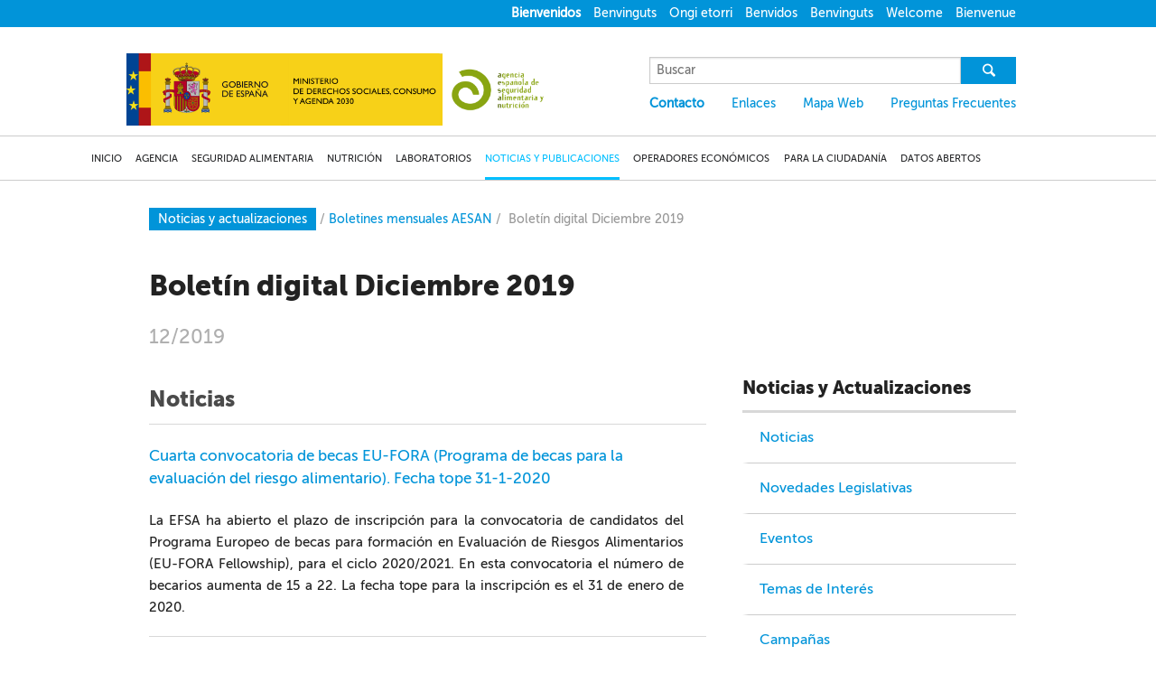

--- FILE ---
content_type: text/html
request_url: http://www.aesan.gob.es/AECOSAN/web/noticias_y_actualizaciones/boletines/2019/diciembre.htm
body_size: 18777
content:
<!DOCTYPE html><html xmlns:ex="http://exslt.org/dates-and-times" xmlns:datetime="http://exslt.org/dates-and-times">
    <head>
        <META http-equiv="Content-Type" content="text/html; charset=UTF-8">
        <meta charset="utf-8">
        <meta content="width=device-width" name="viewport">
        <meta content="IE=8, IE=9, IE=edge" http-equiv="X-UA-Compatible">
        <title>Aesan - Agencia Espa&ntilde;ola de Seguridad Alimentaria y Nutrici&oacute;n</title>
        <link href="/AECOSAN/docs/img/home_cabeceras/favicon.ico" rel="shortcut icon">
        <link href="/AECOSAN/resources/css/foundation.css" rel="stylesheet">
        <link href="/AECOSAN/resources/css/style.css" rel="stylesheet">
        <link href="/AECOSAN/resources/css/footer.css" rel="stylesheet">
        <link href="/AECOSAN/resources/css/entypo-codes.css" rel="stylesheet">
        <link href="/AECOSAN/resources/css/entypo-embedded.css" rel="stylesheet">
        <link href="/AECOSAN/resources/css/entypo-ie7-codes.css" rel="stylesheet">
        <link href="/AECOSAN/resources/css/entypo-ie7.css" rel="stylesheet">
        <link href="/AECOSAN/resources/css/entypo.css" rel="stylesheet">
        <link href="/AECOSAN/resources/css/pagination-codes.css" rel="stylesheet">
        <link href="/AECOSAN/resources/css/pagination-embedded.css" rel="stylesheet">
        <link href="/AECOSAN/resources/css/pagination-ie7-codes.css" rel="stylesheet">
        <link href="/AECOSAN/resources/css/pagination-ie7.css" rel="stylesheet">
        <link href="/AECOSAN/resources/css/pagination.css" rel="stylesheet">
        <link href="/AECOSAN/resources/css/animation.css" rel="stylesheet">
        <link href="/AECOSAN/resources/css/foundation-icons.css" rel="stylesheet">
        <link href="/AECOSAN/resources/css/colorbox.css" rel="stylesheet">
        <link href="/AECOSAN/resources/css/video-js.css" rel="stylesheet">
        <link href="/AECOSAN/resources/css/jquery.datatables.min.css" rel="stylesheet">
        <link href="/AECOSAN/resources/css/datatables.bootstrap.min.css" rel="stylesheet">
        <link href="/AECOSAN/resources/css/style-print.css" media="print" rel="stylesheet">
        <script src="http://code.jquery.com/jquery-1.11.2.min.js"></script><script type="text/javascript" src="/AECOSAN/resources/js/vendor/custom.modernizr.js"></script><script type="text/javascript" src="/AECOSAN/resources/js/vendor/jquery.colorbox.js"></script><script type="text/javascript" src="/AECOSAN/resources/js/vendor/video.js"></script><script type="text/javascript" src="/AECOSAN/resources/js/vendor/jquery.js"></script><script type="text/javascript" src="/AECOSAN/resources/js/vendor/jquery.simplePagination.js"></script><script type="text/javascript" src="/AECOSAN/resources/js/paginacion/jquery.bootpag.min.js"></script><script type="text/javascript" src="/AECOSAN/resources/js/vendor/jquery.datatables.min.js"></script><script>
			videojs.options.flash.swf = "/AECOSAN/js/vendor/video-js.swf"
		</script><script src="/AECOSAN/resources/js/DP.js" type="text/javascript"></script><script type="text/javascript">
			window.onload = DP.inicio;
		</script><script src="/AECOSAN/resources/js/foundation/foundation.js"></script><script src="/AECOSAN/resources/js/foundation/foundation.section.js"></script><script>
			$(document).foundation();
		</script><script>
			  $(document).ready(function() {
				$(".filtro-listado").change(function(){
					if ($(this).val()!='') {
						window.location.href=$(this).val();
					}
				});
			  });
		</script><script src="/AECOSAN/resources/js/consumo/menu.js" type="text/javascript"></script><script src="/AECOSAN/resources/js/consumo/clase_notificaciones.js" type="text/javascript"></script><script type="text/javascript">	
			var listadoNotis = new cNotificaciones("alertas");
		</script><script src="/AECOSAN/resources/js/consumo/datos_notificaciones.js" type="text/javascript"></script>
    </head>
				<!--[if IE 8]><body class="no-js lt-ie9" lang="en"><![endif]-->
				<!--[if gt IE 8]><body><![endif]-->
				
				<header>
				<div id="cabeceraPrincipal"></div>
    <script>
					$( "#cabeceraPrincipal" ).load( "/AECOSAN/web/cabeceras/aecosan_cabecera_principal.htm", function(){} );	
				</script>
    <div id="CabeceraMenuNavegacion"></div>
    <script>
					$( "#CabeceraMenuNavegacion" ).load( "/AECOSAN/web/cabeceras/menu_navegacion/noticias_y_actualizaciones/aecosan_cab_navegacion_noticias_y_actualizaciones.htm", function(){} );	
				</script>	
				</header>
				<section class="mainWrapper">
        <div class="row">
            <div class="breadcrums">
                <a href="/AECOSAN/web/subhomes/noticias_y_actualizaciones/aecosan_noticias_y_actualizaciones.htm"><span class="base">Noticias y actualizaciones</span></a><span class="breadcrumSeparator">/</span><a href="/AECOSAN/web/noticias_y_actualizaciones/boletines/listados/aecosan_listado_boletines_digitales.htm"><span>Boletines mensuales AESAN</span></a><span class="breadcrumSeparator">/</span><span class="breadcrumSeparator more">Bolet&iacute;n digital Diciembre 2019</span>
            </div>
            <section class="large-12 init">
                <h1>Bolet&iacute;n digital Diciembre 2019</h1>
            </section>
            <section class="large-8 columns mainContent common newsletter">
                <p class="intro">12/2019</p>
                <h1 class="hidden"></h1>
                <h2 class="hidden"></h2>
                <h3>Noticias</h3>
                <div class="rows news_item">
                    <div class="large-12 columns npl">
                        <h1 class="hidden"></h1>
                        <h2 class="hidden"></h2>
                        <h3 class="hidden"></h3>
                        <h4>
                            <a href="/AECOSAN/web/noticias_y_actualizaciones/noticias/2019/Cuarta_Convocatoria_Eu-Fora.htm">Cuarta convocatoria de becas EU-FORA (Programa de becas para la evaluaci&oacute;n del riesgo alimentario). Fecha tope 31-1-2020</a>
                        </h4>
                        <p style="text-align: justify;">La EFSA ha abierto el plazo de inscripci&oacute;n para la convocatoria de candidatos del Programa Europeo de becas para formaci&oacute;n en Evaluaci&oacute;n de Riesgos Alimentarios (EU-FORA Fellowship), para el ciclo 2020/2021. En esta convocatoria el n&uacute;mero de becarios aumenta de 15 a 22. La fecha tope para la inscripci&oacute;n es el 31 de enero de 2020.</p>
                    </div>
                </div>
                <div class="rows news_item">
                    <div class="large-12 columns npl">
                        <h1 class="hidden"></h1>
                        <h2 class="hidden"></h2>
                        <h3 class="hidden"></h3>
                        <h4>
                            <a href="/AECOSAN/web/noticias_y_actualizaciones/noticias/2019/Encuentro_Fitosanidad.htm">Participaci&oacute;n de AESAN en el Encuentro internacional sobre la Fitosanidad en el cultivo del tomate.</a>
                        </h4>
                        <p style="text-align: justify;">La Agencia Espa&ntilde;ola de Seguridad Alimentaria y Nutrici&oacute;n ha participado en el encuentro Internacional &ldquo;La fitosanidad en el cultivo del tomate: de los riesgos actuales a las nuevas amenazas&rdquo;, organizado por Phytoma-Espa&ntilde;a, en colaboraci&oacute;n con la Consejer&iacute;a de Agua, Agricultura, Ganader&iacute;a y Pesca de la Regi&oacute;n de Murcia, el Instituto Murciano de Investigaci&oacute;n y Desarrollo Agrario y Alimentario (IMIDA) y el Ayuntamiento de &Aacute;guilas, que tuvo lugar los pasados 11 y 12 de diciembre en &Aacute;guilas (Murcia).</p>
                    </div>
                </div>
                <div class="rows news_item">
                    <div class="large-12 columns npl">
                        <h1 class="hidden"></h1>
                        <h2 class="hidden"></h2>
                        <h3 class="hidden"></h3>
                        <h4>
                            <a href="/AECOSAN/web/noticias_y_actualizaciones/noticias/2019/nuevas_normas.htm">Las nuevas normas sobre el control oficial son aplicables a partir del 14 de diciembre</a>
                        </h4>
                        <p style="text-align: justify;">A partir del 14 de diciembre, del presente a&ntilde;o, son de aplicaci&oacute;n los siguientes Reglamentos relativos a los controles oficiales</p>
                    </div>
                </div>
                <div class="rows news_item">
                    <div class="large-12 columns npl">
                        <h1 class="hidden"></h1>
                        <h2 class="hidden"></h2>
                        <h3 class="hidden"></h3>
                        <h4>
                            <a href="/AECOSAN/web/noticias_y_actualizaciones/noticias/2019/aplicacion_reglamento_1099_2009.htm">Aplicaci&oacute;n completa del Reglamento (CE) n&ordm; 1099/2009 relativo a la protecci&oacute;n de los animales en el momento de la matanza</a>
                        </h4>
                        <p style="text-align: justify;">El Reglamento (CE) n&ordm; 1099/2009 establece determinadas condiciones que deben cumplir el dise&ntilde;o, la construcci&oacute;n y los equipamientos de los mataderos. No obstante, en las disposiciones transitorias de esta normativa,</p>
                    </div>
                </div>
                <div class="rows news_item">
                    <div class="large-4 small-5 columns npl">
                        <img src="/AECOSAN/docs/img/noticias/2019/COP25/1._20191205_160958.jpg" class="img_responsive" alt="Actos de AESAN el cinco de diciembre en COP25"></div>
                    <div class="large-8 small-7 columns npl">
                        <h1 class="hidden"></h1>
                        <h2 class="hidden"></h2>
                        <h3 class="hidden"></h3>
                        <h4>
                            <a href="/AECOSAN/web/noticias_y_actualizaciones/noticias/2019/actos_AESAN_COP25.htm">Actos de AESAN el cinco de diciembre en COP25</a>
                        </h4>
                        <p style="text-align: justify;">El 5 de diciembre tuvo lugar en el espacio Mare Nostrum (Zona verde de IFEMA), los dos actos programados por AESAN para la COP25: &ldquo;Dieta saludable y sostenible&rdquo; y &ldquo;Proyecto Eurocigua y Cambio Clim&aacute;tico&rdquo;.</p>
                    </div>
                </div>
                <div class="rows news_item">
                    <div class="large-4 small-5 columns npl">
                        <img src="/AECOSAN/docs/img/noticias/2019/1..JPG" class="img_responsive" alt="Jornada sobre &ldquo;La Seguridad Alimentaria en Espa&ntilde;a&rdquo;"></div>
                    <div class="large-8 small-7 columns npl">
                        <h1 class="hidden"></h1>
                        <h2 class="hidden"></h2>
                        <h3 class="hidden"></h3>
                        <h4>
                            <a href="/AECOSAN/web/noticias_y_actualizaciones/noticias/2019/act_Jornada_seguridad_alimentaria.htm">Jornada sobre &ldquo;La Seguridad Alimentaria en Espa&ntilde;a&rdquo;</a>
                        </h4>
                        <p style="text-align: justify;">El Ministerio de Sanidad, Consumo y Bienestar Social, a trav&eacute;s de la Agencia Espa&ntilde;ola de Seguridad Alimentaria y Nutrici&oacute;n ha celebrado, con fecha 2 de diciembre de 2019, en colaboraci&oacute;n con el Foro Interalimentario, una jornada titulada &ldquo;La Seguridad alimentaria en Espa&ntilde;a&rdquo; , en la que han participado m&aacute;s de 275  profesionales de las administraciones publicas central, auton&oacute;mica y local, empresas alimentarias y sector de la restauraci&oacute;n mundo cient&iacute;fico, universitario y asociaciones de consumidores.</p>
                    </div>
                </div>
                <div class="rows news_item last_item">
                    <div class="large-4 small-5 columns npl">
                        <img src="/AECOSAN/docs/img/noticias/2019/cop25.jpg" class="img_responsive" alt="Actividades de AESAN en COP25"></div>
                    <div class="large-8 small-7 columns npl">
                        <h1 class="hidden"></h1>
                        <h2 class="hidden"></h2>
                        <h3 class="hidden"></h3>
                        <h4>
                            <a href="/AECOSAN/web/noticias_y_actualizaciones/noticias/2019/COP25.htm">Actividades de AESAN en COP25</a>
                        </h4>
                        <p style="text-align: justify;">Es evidente que la producci&oacute;n de alimentos en toda la cadena, lo que se llaman actualmente los sistemas alimentarios, contribuyen al cambio clim&aacute;tico y tambi&eacute;n se ven afectados por &eacute;l y, m&aacute;s concretamente, los aspectos relacionados con la seguridad alimentaria.Es evidente que la producci&oacute;n de alimentos en toda la cadena, lo que se llaman actualmente los sistemas alimentarios, contribuyen al cambio clim&aacute;tico y tambi&eacute;n se ven afectados por &eacute;l y, m&aacute;s concretamente, los aspectos relacionados con la seguridad alimentaria.</p>
                    </div>
                </div>
                <hr>
                <h1 class="hidden"></h1>
                <h2 class="hidden"></h2>
                <h3>Novedades Legislativas</h3>
                <div class="rows news_item">
                    <div class="large-12 columns npl">
                        <p style="text-align: justify;">
                            <a href="https://eur-lex.europa.eu/legal-content/ES/TXT/?uri=uriserv:OJ.L_.2019.317.01.0096.01.SPA&toc=OJ:L:2019:317:TOC">Reglamento de Ejecuci&oacute;n (UE) 2019/2093 de la Comisi&oacute;n de 29 de noviembre de 2019</a>&nbsp;por el que se modifica el Reglamento (CE) n.o 333/2007 en lo referente al an&aacute;lisis de los &eacute;steres de &aacute;cidos grasos del 3-monocloropropano-1,2-diol (3-MCPD), los &eacute;steres glicid&iacute;licos de &aacute;cidos grasos, el perclorato y la acrilamida</p>
                    </div>
                </div>
                <div class="rows news_item">
                    <div class="large-12 columns npl">
                        <p style="text-align: justify;">
                            <a href="https://eur-lex.europa.eu/legal-content/ES/TXT/?uri=uriserv:OJ.L_.2019.308.01.0040.01.SPA&toc=OJ:L:2019:308:TOC">Reglamento de ejecuci&oacute;n (UE) 2019/1976 de la Comisi&oacute;n de 25 de noviembre de 2019</a>&nbsp;por el que se autoriza la comercializaci&oacute;n de la fenilcapsaicina como nuevo alimento con arreglo al Reglamento (UE) 2015/2283 del Parlamento Europeo y del Consejo y se modifica el Reglamento de Ejecuci&oacute;n (UE) 2017/2470 de la Comisi&oacute;n</p>
                    </div>
                </div>
                <div class="rows news_item last_item">
                    <div class="large-12 columns npl">
                        <p style="text-align: justify;">
                            <a href="https://eur-lex.europa.eu/legal-content/ES/TXT/?uri=uriserv:OJ.L_.2019.308.01.0062.01.SPA&toc=OJ:L:2019:308:TOC">Reglamento de Ejecuci&oacute;n (UE) 2019/1979 de la Comisi&oacute;n de 26 de noviembre de 2019</a>&nbsp;por el que se autoriza la comercializaci&oacute;n de la mezcla 2&prime;-fucosil-lactosa/difucosil-lactosa como nuevo alimento con arreglo al Reglamento (UE) 2015/2283 del Parlamento Europeo y del Consejo y se modifica el Reglamento de Ejecuci&oacute;n (UE) 2017/2470 de la Comisi&oacute;n</p>
                    </div>
                </div>
                <hr>
                <section class="large-6 columns npl">
                    <h1 class="hidden"></h1>
                    <h2 class="hidden"></h2>
                    <h3>Destacado</h3>
                    <div class="rows news_item last_item">
                        <div class="large-12 small-5 columns npl">
                            <img src="/AECOSAN/docs/img/noticias/2019/cop25.jpg" class="img_responsive" alt="Actividades de AESAN en COP25"></div>
                        <div class="large-12 small-7 columns npl npt">
                            <h1 class="hidden"></h1>
                            <h2 class="hidden"></h2>
                            <h3 class="hidden"></h3>
                            <h4>
                                <a href="/AECOSAN/web/noticias_y_actualizaciones/noticias/2019/COP25.htm">Actividades de AESAN en COP25</a>
                            </h4>
                        </div>
                    </div>
                </section>
                <hr>
                <h1 class="hidden"></h1>
                <h2 class="hidden"></h2>
                <h3>EFSA</h3>
                <div class="rows news_item last_item">
                    <div class="large-12 columns npl">
                        <h1 class="hidden"></h1>
                        <h2 class="hidden"></h2>
                        <h3 class="hidden"></h3>
                        <h4>
                            <a href="/AECOSAN/docs/documentos/seguridad_alimentaria/boletines_punto_focal/BOLETIN_133.pdf">Bolet&iacute;n del Punto Focal de EFSA. N&ordm; 133</a>
                        </h4>
                        <p style="text-align: justify;"></p>
                    </div>
                </div>
            </section>
            <div id="menuLateral"></div>
            <script>
							$( "#menuLateral" ).load( "/AECOSAN/web/menu_lateral/boletines_digitales/aecosan_menu_lateral_boletines.htm", function(){} );	
						</script>
        </div>
    </section>
    <div id="PiePagina" data-role="footer"></div>
    <script>
					$( "#PiePagina" ).load( "/AECOSAN/web/pie_de_pagina/aecosan_pie_de_pagina.htm", function(){} );	
				</script><script type="text/javascript">
					$(document).ready(function(){
						var menu_state = false;
						$('#menuControl, #menuControlMobile').click(function(e){
							e.preventDefault();
							$('.mobileMenu').slideToggle(function(){
								if(menu_state==false){
									$('.menuIcon').hide();
									$('.close').show();
									$('.mobileSecondaryMenu').show();
									menu_state = true;
								}else{
									$('.menuIcon').show();
									$('.close').hide();
									$('.mobileSecondaryMenu').hide();
									menu_state = false;
								}
							});
						});
						$(window).resize(function(){
							if($(window).width()>=1000){
								$('.mobileMenu').hide();
								$('.close').hide();
								$('.menuIcon').show();
							}
						});
					});
				</script><script type="text/javascript" src="//s7.addthis.com/js/300/addthis_widget.js#pubid=ra-560d6440948a162c" async="async"></script>		
			</body>
			</html>


--- FILE ---
content_type: text/html
request_url: http://www.aesan.gob.es/AECOSAN/web/cabeceras/aecosan_cabecera_principal.htm
body_size: 5627
content:
<?xml version="1.0" encoding="UTF-8"?><div xmlns:java="http://xml.apache.org/xslt/java" class="languagesMenu"><div class="mobileMenuOption"><a id="menuControlMobile" href="#">MENU<span class="menuIcon fi-list"/><span class="fi-x medium close"/></a></div><div class="row "><ul class="languagesList"><li class="firstLi active"><a href="/AECOSAN/web/home/aecosan_inicio.htm">Bienvenidos</a></li><li><a lang="ca" href="/ca/AECOSAN/web/home/aecosan_inicio.htm">Benvinguts</a></li><li><a lang="eu" href="/eu/AECOSAN/web/home/aecosan_inicio.htm">Ongi etorri</a></li><li><a lang="gl" href="/gl/AECOSAN/web/home/aecosan_inicio.htm">Benvidos</a></li><li><a lang="va" href="/va/AECOSAN/web/home/aecosan_inicio.htm">Benvinguts</a></li><li><a lang="en" href="/en/AECOSAN/web/home/aecosan_inicio.htm">Welcome</a></li><li><a lang="fr" href="/fr/AECOSAN/web/home/aecosan_inicio.htm">Bienvenue</a></li></ul></div></div><div xmlns:java="http://xml.apache.org/xslt/java" class="top-header"><div class="row"><div style="padding:0px" class="logo large-6 columns"><a title="Gobierno de España" target="_blank" href="https://www.lamoncloa.gob.es"><img style="width:175px;" src="/AECOSAN/docs/img/head_logo-gobierno.png" alt="Gobierno de España"/></a><a title="Ministerio Consumo" target="_blank" href="http://www.mscbs.gob.es/"><img style="margin: 0px;width: 175px;" src="/AECOSAN/docs/img/GOB_MDSCA_AESAN.png" alt="Ministerio de Derechos Sociales, Consumo y Agenda 2030"/></a><a title="Agencia Española de Seguridad Alimentaria y Nutrición" href="#"><img style="margin: 0px; width:122px" src="/AECOSAN/docs/img/aesanLogo.jpg" alt="Agencia Española de Seguridad Alimentaria y Nutrición"/></a></div><div class="menuOption"><a id="menuControl" href="#">MENU<span class="menuIcon fi-list"/><span class="fi-x medium close"/></a></div><div class="mobileMenu"><div class="logo menu"><img src="/AECOSAN/docs/img/msssi-aecosan-logo.jpg" alt="aecosan logo"/><ul><li class="selected blue"><a href="/AECOSAN/web/home/aecosan_inicio.htm">INICIO</a></li><li class="blue"><a href="/AECOSAN/web/subhomes/agencia/aecosan_agencia.htm">AGENCIA</a></li><li class="red"><a href="/AECOSAN/web/subhomes/consumo/aecosan_consumo.htm">CONSUMO</a></li><li class="yellow"><a href="/AECOSAN/web/subhomes/seguridad_alimentaria/aecosan_seguridad_alimentaria.htm">SEGURIDAD ALIMENTARIA</a></li><li class="green"><a href="/AECOSAN/web/subhomes/nutricion/aecosan_nutricion.htm">NUTRICIÓN</a></li><li class="blue"><a href="/AECOSAN/web/subhomes/laboratorios/aecosan_laboratorios.htm">LABORATORIO</a></li><li class="blue"><a href="/AECOSAN/web/subhomes/noticias_y_actualizaciones/aecosan_noticias_y_actualizaciones.htm">NOTICIAS Y ACTUALIZACIONES</a></li><li class="blue"><a href="/AECOSAN/web/subhomes/para_el_consumidor/aecosan_para_consumidor.htm">PARA EL CONSUMIDOR</a></li></ul></div><div class="mobileSecondaryMenu"><div class="search"><form name="formulario_busqueda" method="post" action="/BU_AESAN/resultado_busqueda.jsp"><div style="display: block;"><label for="searchText"><span style="display: none">Buscar</span></label><input type="text" placeholder="Buscar" name="cadena" id="searchText"/><button value="Buscar" type="submit" class="tablet"><span class="icon-search"/></button></div></form></div><div class="quickMenu"><ul><li class="firstLi active"><a href="/AECOSAN/web/contacto_temp.htm">Contacto</a></li><li><a href="/AECOSAN/web/enlaces/aecosan_enlaces.htm">Enlaces</a></li><li><a href="/AECOSAN/web/mapa_web/aecosan_mapa_web_auto.htm">Mapa Web</a></li><li><a href="/AECOSAN/web/faq_temp.htm">Preguntas Frecuentes</a></li></ul></div><div class="quickLanguages"><ul><li class="firstLi active"><a href="/AECOSAN/web/home/aecosan_inicio.htm">Bienvenidos</a></li><li><a lang="ca" href="/ca/AECOSAN/web/home/aecosan_inicio.htm">Benvinguts</a></li><li><a lang="eu" href="/eu/AECOSAN/web/home/aecosan_inicio.htm">Ongi etorri</a></li><li><a lang="gl" href="/gl/AECOSAN/web/home/aecosan_inicio.htm">Benvidos</a></li><li><a lang="va" href="/va/AECOSAN/web/home/aecosan_inicio.htm">Benvinguts</a></li><li><a lang="en" href="/en/AECOSAN/web/home/aecosan_inicio.htm">Welcome</a></li><li><a lang="fr" href="/fr/AECOSAN/web/home/aecosan_inicio.htm">Bienvenue</a></li></ul></div></div></div><div class="topRight"><div class="search"><form name="formulario_busqueda" method="get" action="/AECOSAN/web/home/search.htm"><div style="display: block;"><label for="searchText2"><span style="display: none">Buscar</span></label><input type="text" placeholder="Buscar" name="cadena" id="searchText2"/><button value="Buscar" type="submit"><span class="icon-search"/></button></div></form></div><div class="quickMenu"><ul><li class="firstLi active"><a href="/AECOSAN/web/contacto_temp.htm">Contacto</a></li><li><a href="/AECOSAN/web/enlaces/aecosan_enlaces.htm">Enlaces</a></li><li><a href="/AECOSAN/web/mapa_web/aecosan_mapa_web_auto.htm">Mapa Web</a></li><li><a href="/AECOSAN/web/faq_temp.htm">Preguntas Frecuentes</a></li></ul></div><div class="quickLanguages"><ul><li class="firstLi active"><a href="/AECOSAN/web/home/aecosan_inicio.htm">Bienvenidos</a></li><li><a lang="ca" href="/ca/AECOSAN/web/home/aecosan_inicio.htm">Benvinguts</a></li><li><a lang="eu" href="/eu/AECOSAN/web/home/aecosan_inicio.htm">Ongi etorri</a></li><li><a lang="gl" href="/gl/AECOSAN/web/home/aecosan_inicio.htm">Benvidos</a></li><li><a lang="va" href="/va/AECOSAN/web/home/aecosan_inicio.htm">Benvinguts</a></li><li><a lang="en" href="/en/AECOSAN/web/home/aecosan_inicio.htm">Welcome</a></li><li><a lang="fr" href="/fr/AECOSAN/web/home/aecosan_inicio.htm">Bienvenue</a></li></ul></div></div></div></div>

--- FILE ---
content_type: text/html
request_url: http://www.aesan.gob.es/AECOSAN/web/cabeceras/menu_navegacion/noticias_y_actualizaciones/aecosan_cab_navegacion_noticias_y_actualizaciones.htm
body_size: 7996
content:
<?xml version="1.0" encoding="UTF-8"?><div xmlns:java="http://xml.apache.org/xslt/java" class="mainMenu"><div class="row"><ul><li class="firstLi blue"><a href="/AECOSAN/web/home/aecosan_inicio.htm">INICIO</a></li><li class="blue dropdown"><a href="/AECOSAN/web/subhomes/agencia/aecosan_agencia.htm" class="dropbtn">AGENCIA</a><ul class="dropdown-content"><li><a href="/AECOSAN/web/agencia/seccion/sobre_aesan.htm">Sobre AESAN</a></li><li><a href="/AECOSAN/web/agencia/seccion/cooperacion_institucional.htm">Cooperación Institucional</a></li><li><a href="/AECOSAN/web/agencia/seccion/perfil_contratante.htm">Perfil de contratante de AESAN</a></li><li><a href="/AECOSAN/web/agencia/seccion/tasas_y_precios_publicos.htm">Tasas y precios públicos</a></li><li><a href="/AECOSAN/web/agencia/seccion/trabaja_AESAN.htm">Trabaja en AESAN</a></li><li><a href="/AECOSAN/web/agencia/seccion/sede_electronica.htm">Sede Electrónica</a></li><li><a href="/AECOSAN/web/agencia/seccion/cuentas_anuales.htm">Estructura económica y actividades del organismo</a></li></ul></li><li class="yellow dropdown"><a href="/AECOSAN/web/subhomes/seguridad_alimentaria/aecosan_seguridad_alimentaria.htm" class="dropbtn">SEGURIDAD ALIMENTARIA</a><ul class="dropdown-content"><li><a href="/AECOSAN/web/seguridad_alimentaria/seccion/alertas_alimentarias.htm">Red de Alerta Alimentaria</a></li><li><a href="/AECOSAN/web/seguridad_alimentaria/seccion/pncoca.htm">Plan Nacional de Control Oficial de la Cadena Alimentaria (PNCOCA)</a></li><li><a href="/AECOSAN/web/seguridad_alimentaria/seccion/informe_anual_pncoca.htm">Informe anual del Plan Nacional de Control Oficial de la Cadena Alimentaria en España</a></li><li><a href="/AECOSAN/web/seguridad_alimentaria/seccion/control_oficial.htm">Planes Nacionales específicos de Control Oficial</a></li><li><a href="/AECOSAN/web/seguridad_alimentaria/seccion/gestion_riesgos.htm">Gestión de Riesgos</a></li><li><a href="/AECOSAN/web/seguridad_alimentaria/seccion/evaluacion_de_riesgos.htm">Evaluación de Riesgos</a></li><li><a href="/AECOSAN/web/seguridad_alimentaria/seccion/registro.htm">Registro Sanitario de Empresas y Alimentos</a></li><li><a href="/AECOSAN/web/seguridad_alimentaria/seccion/bases_datos_AESAN.htm">Datos abiertos</a></li><li><a href="/AECOSAN/web/seguridad_alimentaria/seccion/efsa.htm">Autoridad Europea de Seguridad Alimentaria (EFSA)</a></li><li><a href="/AECOSAN/web/seguridad_alimentaria/seccion/legislacion_seg_alimentaria.htm">Legislación</a></li><li><a href="/AECOSAN/web/seguridad_alimentaria/campanyas/listado/aecosan_listado_campanyas_seguridad_alimentaria.htm">Campañas</a></li></ul></li><li class="green dropdown"><a href="/AECOSAN/web/subhomes/nutricion/aecosan_nutricion.htm" class="dropbtn">NUTRICIÓN</a><ul class="dropdown-content"><li><a href="/AECOSAN/web/nutricion/seccion/estrategia_naos.htm">Estrategia NAOS</a></li><li><a href="/AECOSAN/web/nutricion/seccion/entorno_escolar.htm">Iniciativas sobre nutrición y hábitos de vida saludables en el entorno escolar</a></li><li><a href="/AECOSAN/web/nutricion/seccion/educaNAOS.htm">Educa NAOS</a></li><li><a href="/AECOSAN/web/nutricion/seccion/plan_colaboracion.htm">Plan de colaboración para la mejora de la composición de los alimentos y bebidas</a></li><li><a href="/AECOSAN/web/nutricion/seccion/marketing_y_publicidad_dirigida_a_menores.htm">Publicidad de Alimentos y bebidas dirigidas a menores – PAOS</a></li><li><a href="/AECOSAN/web/nutricion/campanyas/listado/aecosan_listado_campanyas_nutricion.htm">Campañas</a></li><li><a href="/AECOSAN/web/nutricion/seccion/convencio_NAOS.htm">Convención NAOS</a></li><li><a href="/AECOSAN/web/nutricion/seccion/Premios_NAOS.htm">Premios Estrategia NAOS</a></li><li><a href="/AECOSAN/web/nutricion/seccion/observatorio.htm">Observatorio de la Nutrición y de Estudio de la Obesidad</a></li></ul></li><li class="blue dropdown"><a href="/AECOSAN/web/subhomes/laboratorios/aecosan_laboratorios.htm" class="dropbtn">LABORATORIOS</a><ul class="dropdown-content"><li><a href="/AECOSAN/web/laboratorios/subseccion/RELSA.htm">Red de Laboratorios de Seguridad Alimentaria - RELSA</a></li><li><a href="/AECOSAN/web/laboratorios/seccion/CNA.htm">Centro Nacional de Alimentación (CNA)</a></li><li><a href="https://www.aesan.gob.es/en/CRLMB/web/home.html">Laboratorio Europeo de Referencia de Biotoxinas Marinas (EURLMB)</a></li><li><a href="/AECOSAN/web/laboratorios/seccion/documentos_apoyo.htm">Documentos de apoyo a la acreditación</a></li></ul></li><li class="blue active dropdown"><a href="/AECOSAN/web/subhomes/noticias_y_actualizaciones/aecosan_noticias_y_actualizaciones.htm" class="dropbtn">NOTICIAS Y PUBLICACIONES</a><ul class="dropdown-content"><li><a href="/AECOSAN/web/noticias_y_actualizaciones/noticias/listados/aecosan_listado_noticias_2025.htm">Noticias</a></li><li><a href="/AECOSAN/web/noticias_y_actualizaciones/novedades_legislativas/listados/aecosan_listado_novedades_legislativas.htm">Novedades Legislativas</a></li><li><a href="/AECOSAN/web/noticias_y_actualizaciones/eventos/listados/aecosan_listado_eventos.htm">Eventos</a></li><li><a href="/AECOSAN/web/noticias_y_actualizaciones/temas_de_interes/listados/aecosan_listado_temas_de_interes.htm">Temas de Interés</a></li><li><a href="/AECOSAN/web/noticias_y_actualizaciones/campanyas/aecosan_menu_campanyas.htm">Campañas</a></li><li><a href="/AECOSAN/web/publicaciones/menu/aecosan_menu_publicaciones.htm">Publicaciones</a></li><li><a href="/AECOSAN/web/noticias_y_actualizaciones/galeria_de_medios/aecosan_galeria_de_medios_2017.htm">Galería de medios</a></li><li><a href="/AECOSAN/web/noticias_y_actualizaciones/boletines/listados/aecosan_listado_boletines_digitales.htm">Boletines mensuales AESAN</a></li><li><a href="/AECOSAN/web/noticias_y_actualizaciones/rss/aecosan_rss.htm">Redes Sociales</a></li><li><a href="/AECOSAN/web/noticias_y_actualizaciones/aesanoticias/aesanoticias.htm">AesanNoticias</a></li></ul></li><li class="blue dropdown"><a href="/AECOSAN/web/subhomes/operadores_economicos/aecosan_operadores_economicos.htm" class="dropbtn">OPERADORES ECONÓMICOS</a><ul class="dropdown-content"><li><a href="/AECOSAN/web/operadores_economicos/seccion/Responsabilidades_operadores_economicos.htm">Conoce tus responsabilidades</a></li><li><a href="/AECOSAN/web/operadores_economicos/seccion/Evaluacion_de_riesgos.htm">Conoce las tareas de evaluación de riesgos: EFSA y AESAN</a></li><li><a href="/AECOSAN/web/operadores_economicos/seccion/Asistencia_tecnica.htm">Registro Sanitario de Empresas y Alimentos</a></li><li><a href="/AECOSAN/web/operadores_economicos/seccion/Gestion_riesgos_biologicos.htm">Conoce más sobre la gestión de riesgos</a></li><li><a href="/AECOSAN/web/operadores_economicos/seccion/comercializacion_alimentos.htm">Comercialización de alimentos por internet</a></li><li><a href="/AECOSAN/web/operadores_economicos/seccion/auditorias.htm">Auditorías de la Comisión Europea</a></li><li><a href="/AECOSAN/web/operadores_economicos/seccion/red_alerta_alimentaria.htm">Red de Alerta Alimentaria</a></li><li><a href="/AECOSAN/web/operadores_economicos/seccion/legislacion.htm">Legislación de especial interés para operadores</a></li><li><a href="/AECOSAN/web/operadores_economicos/seccion/covid_19.htm">COVID-19 y Seguridad Alimentaria</a></li><li><a href="/AECOSAN/web/operadores_economicos/seccion/Nutri_Score.htm">Información sobre el modelo Nutri-Score</a></li></ul></li><li class="blue dropdown"><a href="/AECOSAN/web/subhomes/para_el_consumidor/aecosan_para_el_consumidor.htm">PARA LA CIUDADANÍA</a><ul class="dropdown-content"><li><a href="/AECOSAN/web/para_el_consumidor/seccion/recomendaciones.htm">Recomendaciones alimentarias</a></li><li><a href="/AECOSAN/web/para_el_consumidor/seccion/para_sabe_mas.htm">Para saber más sobre seguridad alimentaria</a></li><li><a href="/AECOSAN/web/para_el_consumidor/seccion/informacion_Nutri_Score.htm">Información sobre el modelo Nutri-Score</a></li></ul></li></ul></div></div>

--- FILE ---
content_type: text/html
request_url: http://www.aesan.gob.es/AECOSAN/web/menu_lateral/boletines_digitales/aecosan_menu_lateral_boletines.htm
body_size: 1868
content:
<section xmlns:ex="http://exslt.org/dates-and-times" xmlns:datetime="http://exslt.org/dates-and-times" class="large-4 columns sidebar">
    <h1 class="hidden">&amp;nbsp;</h1>
    <h2 class="hidden">&amp;nbsp;</h2>
    <h3 class="lateral">Noticias y Actualizaciones</h3>
    <ul>
        <li class="neutro noborder">
            <a href="/AECOSAN/web/noticias_y_actualizaciones/noticias/listados/aecosan_listado_noticias_2023.htm">Noticias</a>
        </li>
        <li class="neutro">
            <a href="/AECOSAN/web/noticias_y_actualizaciones/novedades_legislativas/listados/aecosan_listado_novedades_legislativas.htm">Novedades Legislativas</a>
        </li>
        <li class="neutro">
            <a href="/AECOSAN/web/noticias_y_actualizaciones/eventos/listados/aecosan_listado_eventos.htm">Eventos</a>
        </li>
        <li class="neutro">
            <a href="/AECOSAN/web/noticias_y_actualizaciones/temas_de_interes/listados/aecosan_listado_temas_de_interes.htm">Temas de Inter&eacute;s</a>
        </li>
        <li class="neutro">
            <a href="/AECOSAN/web/noticias_y_actualizaciones/campanyas/aecosan_menu_campanyas.htm">Campa&ntilde;as</a>
        </li>
        <li class="neutro">
            <a href="/AECOSAN/web/publicaciones/menu/aecosan_menu_publicaciones.htm">Publicaciones</a>
        </li>
        <li class="neutro">
            <a href="/AECOSAN/web/noticias_y_actualizaciones/galeria_de_medios/aecosan_galeria_de_medios_2017.htm">Galer&iacute;a de medios</a>
        </li>
        <li class="neutro">
            <a href="/AECOSAN/web/noticias_y_actualizaciones/boletines/listados/aecosan_listado_boletines_digitales.htm">Boletines mensuales AESAN</a>
        </li>
        <li class="neutro">
            <a href="/AECOSAN/web/noticias_y_actualizaciones/rss/aecosan_rss.htm">Redes Sociales</a>
        </li>
    </ul>
</section>


--- FILE ---
content_type: text/html
request_url: http://www.aesan.gob.es/AECOSAN/web/pie_de_pagina/aecosan_pie_de_pagina.htm
body_size: 13448
content:
<div xmlns:ex="http://exslt.org/dates-and-times" xmlns:datetime="http://exslt.org/dates-and-times" class="footerTopics">
    <div class="row">
        <div class="small-4 large-3 columns footerBlock footerLarge">
            <h1 class="hidden">&amp;nbsp;</h1>
            <h2 class="hidden">&amp;nbsp;</h2>
            <h3 class="hidden">&amp;nbsp;</h3>
            <h4>Agencia</h4>
            <ul>
                <li>
                    <a href="/AECOSAN/web/agencia/seccion/sobre_aesan.htm">Sobre AESAN</a>
                </li>
                <li>
                    <a href="/AECOSAN/web/agencia/seccion/cooperacion_institucional.htm">Cooperaci&oacute;n institucional</a>
                </li>
                <li>
                    <a href="/AECOSAN/web/agencia/seccion/perfil_contratante.htm">Perfil de Contratante de Aesan</a>
                </li>
                <li>
                    <a href="/AECOSAN/web/agencia/seccion/tasas_y_precios_publicos.htm">Tasas y precios p&uacute;blicos</a>
                </li>
                <li>
                    <a href="AECOSAN/web/agencia/seccion/trabaja_AESAN.htm">Trabaja en AESAN</a>
                </li>
                <li>
                    <a href="/AECOSAN/web/agencia/seccion/sede_electronica.htm">Sede electr&oacute;nica</a>
                </li>
                <li>
                    <a href="/AECOSAN/web/agencia/seccion/cuentas_anuales.htm">Cuentas anuales e Informes de Auditor&iacute;a</a>
                </li>
                <li>
                    <a href="/AECOSAN/web/agencia/seccion/cuentas_anuales.htm">Sistema interno de informaci&oacute;n Ley 2/2023</a>
                </li>
            </ul>
        </div>
        <div class="small-4 large-3  footerBlock">
            <h1 class="hidden">&amp;nbsp;</h1>
            <h2 class="hidden">&amp;nbsp;</h2>
            <h3 class="hidden">&amp;nbsp;</h3>
            <h4>Seguridad Alimentaria</h4>
            <ul>
                <li>
                    <a href="/AECOSAN/web/seguridad_alimentaria/seccion/alertas_alimentarias.htm">Red de Alerta Alimentaria</a>
                </li>
                <li>
                    <a href="/AECOSAN/web/seguridad_alimentaria/seccion/plan_plurianual_control_oficial.htm">Plan Nacional de Control Oficial de la Cadena Alimentaria (PNCOCA)</a>
                </li>
                <li>
                    <a href="/AECOSAN/web/seguridad_alimentaria/seccion/informe_anual_pncoca.htm">Informe anual del Plan Nacional de Control Oficial de la Cadena Alimentaria en Espa&ntilde;a</a>
                </li>
                <li>
                    <a href="/AECOSAN/web/seguridad_alimentaria/seccion/control_oficial.htm">Planes Nacionales Espec&iacute;ficos de Control Oficial</a>
                </li>
                <li>
                    <a href="/AECOSAN/web/seguridad_alimentaria/seccion/gestion_riesgos.htm">Gesti&oacute;n de Riesgos</a>
                </li>
                <li>
                    <a href="/AECOSAN/web/seguridad_alimentaria/seccion/evaluacion_de_riesgos.htm">Evaluaci&oacute;n de Riesgos</a>
                </li>
                <li>
                    <a href="/AECOSAN/web/seguridad_alimentaria/seccion/registro.htm">Registro Sanitario de Empresas y Alimentos</a>
                </li>
                <li>
                    <a href="/AECOSAN/web/seguridad_alimentaria/seccion/bases_datos.htm">Bases de datos AESAN</a>
                </li>
                <li>
                    <a href="/AECOSAN/web/seguridad_alimentaria/seccion/efsa.htm">Autoridad Europea de Seguridad Alimentaria (EFSA)</a>
                </li>
                <li>
                    <a href="/AECOSAN/web/seguridad_alimentaria/seccion/legislacion_seg_alimentaria.htm">Legislaci&oacute;n</a>
                </li>
                <li>
                    <a href="/AECOSAN/web/seguridad_alimentaria/campanyas/listado/aecosan_listado_campanyas_seguridad_alimentaria.htm">Campa&ntilde;as</a>
                </li>
            </ul>
        </div>
        <div class="small-4 large-3 footerBlock footerBlockBreakTablet">
            <h1 class="hidden">&amp;nbsp;</h1>
            <h2 class="hidden">&amp;nbsp;</h2>
            <h3 class="hidden">&amp;nbsp;</h3>
            <h4>Nutrici&oacute;n</h4>
            <ul>
                <li>
                    <a href="/AECOSAN/web/nutricion/seccion/estrategia_naos.htm">Estrategia NAOS</a>
                </li>
                <li>
                    <a href="/AECOSAN/web/nutricion/seccion/educaNAOS.htm">Educa NAOS</a>
                </li>
                <li>
                    <a href="/AECOSAN/web/nutricion/seccion/plan_colaboracion.htm">Plan de colaboraci&oacute;n para la mejora de la composici&oacute;n de los alimentos y bebidas y otras medidas 2020</a>
                </li>
                <li>
                    <a href="/AECOSAN/web/nutricion/seccion/marketing_y_publicidad_dirigida_a_menores.htm">Publicidad de Alimentos y bebidas dirigidas a menores &ndash; PAOS</a>
                </li>
                <li>
                    <a href="/AECOSAN/web/nutricion/campanyas/listado/aecosan_listado_campanyas_nutricion.htm">Campa&ntilde;as</a>
                </li>
                <li>
                    <a href="/AECOSAN/web/nutricion/seccion/convencio_NAOS.htm">Convenci&oacute;n NAOS</a>
                </li>
                <li>
                    <a href="/AECOSAN/web/nutricion/seccion/Premios_NAOS.htm">Premios Estrategia NAOS</a>
                </li>
                <li>
                    <a href="/AECOSAN/web/nutricion/seccion/observatorio.htm">Observatorio de la Nutrici&oacute;n y de Estudio de la Obesidad</a>
                </li>
            </ul>
        </div>
        <div class="small-4 large-3 footerBlock ">
            <h1 class="hidden">&amp;nbsp;</h1>
            <h2 class="hidden">&amp;nbsp;</h2>
            <h3 class="hidden">&amp;nbsp;</h3>
            <h4>Laboratorios</h4>
            <ul>
                <li>
                    <a href="/AECOSAN/web/laboratorios/subseccion/RELSA.htm">Red de Laboratorios de Seguridad Alimentaria - RELSA</a>
                </li>
                <li>
                    <a href="/AECOSAN/web/laboratorios/seccion/CNA.htm">Centro Nacional de Alimentaci&oacute;n (CNA)</a>
                </li>
                <li>
                    <a href="/AECOSAN/web/laboratorios/seccion/EURLMB.htm">Laboratorio Nacional de Referencia de Biotoxinas Marinas</a>
                </li>
                <li>
                    <a href="/en/CRLMB/web/home.html">Laboratorio Europeo de Referencia de Biotoxinas Marinas (EURLBM)</a>
                </li>
                <li>
                    <a href="/AECOSAN/web/laboratorios/seccion/documentos_apoyo.htm">Documentos de apoyo a la acreditaci&oacute;n</a>
                </li>
            </ul>
        </div>
        <div class="small-4 large-3 footerBlock largeBreak">
            <h1 class="hidden">&amp;nbsp;</h1>
            <h2 class="hidden">&amp;nbsp;</h2>
            <h3 class="hidden">&amp;nbsp;</h3>
            <h4>Noticias y Publicaciones</h4>
            <ul>
                <li>
                    <a href="/AECOSAN/web/noticias_y_actualizaciones/noticias/listados/aecosan_listado_noticias_2022.htm">Noticias</a>
                </li>
                <li>
                    <a href="/AECOSAN/web/noticias_y_actualizaciones/novedades_legislativas/listados/aecosan_listado_novedades_legislativas.htm">Novedades legislativas</a>
                </li>
                <li>
                    <a href="/AECOSAN/web/noticias_y_actualizaciones/eventos/listados/aecosan_listado_eventos.htm">Eventos</a>
                </li>
                <li>
                    <a href="/AECOSAN/web/noticias_y_actualizaciones/temas_de_interes/listados/aecosan_listado_temas_de_interes.htm">Temas de inter&eacute;s</a>
                </li>
                <li>
                    <a href="/AECOSAN/web/noticias_y_actualizaciones/campanyas/aecosan_menu_campanyas.htm">Campa&ntilde;as</a>
                </li>
                <li>
                    <a href="/AECOSAN/web/publicaciones/menu/aecosan_menu_publicaciones.htm">Publicaciones</a>
                </li>
                <li>
                    <a href="/AECOSAN/web/noticias_y_actualizaciones/boletines/listados/aecosan_listado_boletines_digitales.htm">Boletines mensuales AESAN</a>
                </li>
                <li>
                    <a href="/AECOSAN/web/noticias_y_actualizaciones/rss/aecosan_rss.htm">Redes Sociales</a>
                </li>
            </ul>
        </div>
        <div class="small-4 large-3 footerBlock footerBlockBreakTablet bottomDistance">
            <h1 class="hidden">&amp;nbsp;</h1>
            <h2 class="hidden">&amp;nbsp;</h2>
            <h3 class="hidden">&amp;nbsp;</h3>
            <h4>Operadores Econ&oacute;micos</h4>
            <ul>
                <li>
                    <a href="/AECOSAN/web/operadores_economicos/seccion/Responsabilidades_operadores_economicos.htm">Conoce tus responsabilidades</a>
                </li>
                <li>
                    <a href="/AECOSAN/web/operadores_economicos/seccion/Evaluacion_de_riesgos.htm">Conoce las tareas de evaluaci&oacute;n de riesgos: EFSA y AESAN</a>
                </li>
                <li>
                    <a href="/AECOSAN/web/operadores_economicos/seccion/Asistencia_tecnica.htm">Registro Sanitario de Empresas y Alimentos</a>
                </li>
                <li>
                    <a href="/AECOSAN/web/operadores_economicos/seccion/Gestion_riesgos_biologicos.htm">Cuestiones espec&iacute;ficas de Gesti&oacute;n de riesgos alimentarios</a>
                </li>
                <li>
                    <a href="/AECOSAN/web/operadores_economicos/seccion/comercializacion_alimentos.htm">Comercializaci&oacute;n de alimentos por internet</a>
                </li>
                <li>
                    <a href="https://www.aesan.gob.es/AECOSAN/web/operadores_economicos/seccion/auditorias.htm">Auditor&iacute;as de la Comisi&oacute;n Europea</a>
                </li>
                <li>
                    <a href="/AECOSAN/web/operadores_economicos/seccion/red_alerta_alimentaria.htm">Red de Alerta Alimentaria</a>
                </li>
                <li>
                    <a href="/AECOSAN/web/operadores_economicos/seccion/legislacion.htm">Legislaci&oacute;n destacada para operadores comerciales</a>
                </li>
            </ul>
        </div>
        <div class="small-4 large-3 footerBlock footerBlockBreakTablet bottomDistance">
            <h1 class="hidden">&amp;nbsp;</h1>
            <h2 class="hidden">&amp;nbsp;</h2>
            <h3 class="hidden">&amp;nbsp;</h3>
            <h4>Para la Ciudadan&iacute;a</h4>
            <ul>
                <li>
                    <a href="/AECOSAN/web/para_el_consumidor/seccion/recomendaciones.htm">Recomendaciones alimentarias</a>
                </li>
                <li>
                    <a href="/AECOSAN/web/para_el_consumidor/seccion/para_sabe_mas.htm">Para saber m&aacute;s sobre seguridad alimentaria</a>
                </li>
                <li>
                    <a href="/AECOSAN/web/para_el_consumidor/seccion/informacion_Nutri_Score.htm">Informaci&oacute;n sobre el modelo Nutri-Score</a>
                </li>
            </ul>
        </div>
        <div class="small-4 large-3 footerBlock footerLogo">
            <img src="/AECOSAN/docs/img/pie_pagina/AECOSAN.png" alt="Agencia Espa&ntilde;ola de Seguridad Alimentaria y Nutrici&oacute;n"></div>
    </div>
</div><div class="bottomFooter">
    <div class="row">
        <p class="large-6 small-12 columns">AESAN - Agencia espa&ntilde;ola de seguridad alimentaria y nutrici&oacute;n</p>
        <ul class="large-6 small-12 columns">
            <li class="">
                <a href="/AECOSAN/web/aecosan_accesibilidad.htm">Accesibilidad</a>
            </li>
            <li>
                <a href="/AECOSAN/web/aecosan_guia_navegacion.htm">Gu&iacute;a de navegaci&oacute;n</a>
            </li>
            <li>
                <a href="/AECOSAN/web/aecosan_aviso_legal.htm">Aviso Legal</a>
            </li>
            <li>
                <a href="/AECOSAN/web/aecosan_politica_de_privacidad.htm">Pol&iacute;tica de privacidad</a>
            </li>
            <li>
                <a href="/AECOSAN/web/aecosan_cookies.htm">Cookies</a>
            </li>
        </ul>
        <div class="social">
            <div class="">
                <span class="icon-mail social-icon"></span><a href="/AECOSAN/web/noticias_y_actualizaciones/boletines/listados/aecosan_listado_boletines_digitales.htm">Boletines</a>
            </div>
            <div>
                <span class="icon-rss social-icon"></span><a href="/AECOSAN/web/noticias_y_actualizaciones/rss/aecosan_rss.htm">RSS</a>
            </div>
            <div>
                <span class="fab fa-x-twitter social-icon"></span><a href="https://twitter.com/sanidadgob">X</a>
            </div>
            <div>
                <span class="facebook-icon-facebook social-icon"></span><a href="https://www.facebook.com/MinSanidad/">Facebook</a>
            </div>
            <div>
                <span class="icon-youtube-play social-icon"></span><a href="https://www.youtube.com/user/ministeriosyps">Youtube</a>
            </div>
        </div>
    </div>
</div>


--- FILE ---
content_type: text/css
request_url: http://www.aesan.gob.es/AECOSAN/resources/css/entypo-ie7-codes.css
body_size: 1053
content:

.icon-search { *zoom: expression( this.runtimeStyle['zoom'] = '1', this.innerHTML = '&#xe800;&nbsp;'); }
.icon-menu { *zoom: expression( this.runtimeStyle['zoom'] = '1', this.innerHTML = '&#xe801;&nbsp;'); }
.icon-cancel { *zoom: expression( this.runtimeStyle['zoom'] = '1', this.innerHTML = '&#xe802;&nbsp;'); }
.icon-mail { *zoom: expression( this.runtimeStyle['zoom'] = '1', this.innerHTML = '&#xe803;&nbsp;'); }
.icon-rss { *zoom: expression( this.runtimeStyle['zoom'] = '1', this.innerHTML = '&#xe804;&nbsp;'); }
.icon-twitter { *zoom: expression( this.runtimeStyle['zoom'] = '1', this.innerHTML = '&#xe805;&nbsp;'); }
.icon-db-shape { *zoom: expression( this.runtimeStyle['zoom'] = '1', this.innerHTML = '&#xe806;&nbsp;'); }
.icon-right-dir { *zoom: expression( this.runtimeStyle['zoom'] = '1', this.innerHTML = '&#xe807;&nbsp;'); }
.icon-play { *zoom: expression( this.runtimeStyle['zoom'] = '1', this.innerHTML = '&#xe808;&nbsp;'); }
.icon-youtube-play { *zoom: expression( this.runtimeStyle['zoom'] = '1', this.innerHTML = '&#xe809;&nbsp;'); }

--- FILE ---
content_type: text/css
request_url: http://www.aesan.gob.es/AECOSAN/resources/css/entypo-ie7.css
body_size: 1302
content:
[class^="icon-"], [class*=" icon-"] {
  font-family: 'entypo';
  font-style: normal;
  font-weight: normal;
 
  /* fix buttons height */
  line-height: 1em;
 
  /* you can be more comfortable with increased icons size */
  /* font-size: 120%; */
}
 
.icon-search { *zoom: expression( this.runtimeStyle['zoom'] = '1', this.innerHTML = '&#xe800;&nbsp;'); }
.icon-menu { *zoom: expression( this.runtimeStyle['zoom'] = '1', this.innerHTML = '&#xe801;&nbsp;'); }
.icon-cancel { *zoom: expression( this.runtimeStyle['zoom'] = '1', this.innerHTML = '&#xe802;&nbsp;'); }
.icon-mail { *zoom: expression( this.runtimeStyle['zoom'] = '1', this.innerHTML = '&#xe803;&nbsp;'); }
.icon-rss { *zoom: expression( this.runtimeStyle['zoom'] = '1', this.innerHTML = '&#xe804;&nbsp;'); }
.icon-twitter { *zoom: expression( this.runtimeStyle['zoom'] = '1', this.innerHTML = '&#xe805;&nbsp;'); }
.icon-db-shape { *zoom: expression( this.runtimeStyle['zoom'] = '1', this.innerHTML = '&#xe806;&nbsp;'); }
.icon-right-dir { *zoom: expression( this.runtimeStyle['zoom'] = '1', this.innerHTML = '&#xe807;&nbsp;'); }
.icon-play { *zoom: expression( this.runtimeStyle['zoom'] = '1', this.innerHTML = '&#xe808;&nbsp;'); }
.icon-youtube-play { *zoom: expression( this.runtimeStyle['zoom'] = '1', this.innerHTML = '&#xe809;&nbsp;'); }

--- FILE ---
content_type: text/css
request_url: http://www.aesan.gob.es/AECOSAN/resources/css/pagination-ie7.css
body_size: 501
content:
[class^="icon-pagination"], [class*=" icon-pagination"] {
  font-family: 'pagination';
  font-style: normal;
  font-weight: normal;
 
  /* fix buttons height */
  line-height: 1em;
 
  /* you can be more comfortable with increased icons size */
  /* font-size: 120%; */
}
 
.icon-pagination-next { *zoom: expression( this.runtimeStyle['zoom'] = '1', this.innerHTML = '&#xe80a;&nbsp;'); }
.icon-pagination-prev { *zoom: expression( this.runtimeStyle['zoom'] = '1', this.innerHTML = '&#xe810;&nbsp;'); }

--- FILE ---
content_type: text/css
request_url: http://www.aesan.gob.es/AECOSAN/resources/css/style-print.css
body_size: 2431
content:

a[href]:after {
    content: "";
}

.mainMenu, .languagesMenu, .topRight, .sidebar, footer, #diapos-on, .sub_blue, .sub_seguridad, .sub_laboratorios, .sub_consumo, .sub_nutricion, .lateral_dest, .cookieAlert, section.large-8.columns.klaim div div.video-toggler, form, .video {
  display: none !important;
}

.breadcrums {
	font-size: 11px;
	margin: 10px 0px 10px 15px;
	height: auto;
}

.normal {
  margin: 20px 0px 10px 25px;
}
.sangria {
  margin-left: 0px;
}

.mainWrapper h1, .klaim h2, .klaim h1 {
  font-size: 30px;  
}

.mainWrapper h2 {
  font-size: 22px;
}

.klaim p.intro {
  font-size: 19px;
}



p, ul, ol, dl {
	font-size: 0.90em;
}

p.intro {
	font-size: 19px;
}

.photo p.intro, .photo p.intro, .intro_lab {
  font-size: 17px  !important;
}

section.common p.intro_lab {
  padding-left: 20px;
}

a.pdf {
	padding: 5px 0px 5px 0 !important;
}

a.download {
  padding: 5px 0px 5px 0px !important;
}


.normal img {
 
}

/*.img-container {
  width: 25%;

}*/


.normal p a, .producto a, .campana a, .blonot ul li, .neutre ul li {
  /* width: 100%; */
   font-size: 15px;
}

.normal p span.description-container {
  width: 72%;
  float: left !important;
}

.normal p a {
  margin-top: 10px; 
}

.normal p span, .not p span a, .producto span, .campana span, .blonot ul li div, span.allhome, .seg_block span, .seg_block ul li a, .allhomeunderline, span.allhomeunderline {
  font-size: 13px;
}


/* NAOS custom header print fix */

.show-for-small-only {
  display: block;

}
.logo_naos {
 width: 50%;
}


/* Grid reset to print large breackpint */

.large-1 {
  width: 8.33333%;
}

.large-2 {
  width: 16.66667%;
}

.large-3 {
  width: 25%;
}

.large-4 {
  width: 33.33333%;
}

.large-5 {
  width: 41.66667%;
}

.large-6 {
  width: 50%;
}

.large-7 {
  width: 58.33333%;
}

.large-8 {
  width: 66.66667%;
}

.large-9 {
  width: 75%;
}

.large-10 {
  width: 83.33333%;
}

.large-11 {
  width: 91.66667%;
}

.large-12 {
  width: 100%;
}

.mainContent {
	   width: 100% !important;
}

.klaim {
  width: 100%;
}


/* Table Grid */

  .small-block-grid-1 > li {
    width: 33.33333%;
    padding: 0 0.625em 1.25em;
    display: block;
    float: left;
    }
    .small-block-grid-1 > li:nth-of-type(n) {
      clear: none; }
    .small-block-grid-1 > li:nth-of-type(3n+1) {
      clear: both; }


/*utilities*/
  img.pull-left {
      float: left;
      margin: 5px 10px 10px 0;
      padding-right: 20px;
      width: 50%
  }

--- FILE ---
content_type: application/x-javascript
request_url: http://www.aesan.gob.es/AECOSAN/resources/js/consumo/menu.js
body_size: 2092
content:
/**
 * Funcion para desplegar/contraer el submenu.
 * @param object
 */
function onmenu(object) {
	if (object.getElementsByTagName("ul")[0].style.display == "none") {
		close_all();
		object.getElementsByTagName("ul")[0].style.display = "block";
	} else {
		object.getElementsByTagName("ul")[0].style.display = "none";
	}	
}

/**
 * Funcion para cerrar los menus abiertos.
 * @param li
 */
function close_all(){
	var uls = document.getElementsByTagName("UL"); 
	var elements = []; 
	for(var i = 0; i < uls.length; i++){
		if(uls[i].style.display == "block"){
			uls[i].style.display = "none";
		}
	}
}

/**
 * Funcion con la que podemos recuperar variables pasadas por metodo GET. 
 * @param parameter
 * @returns {Boolean}
 */
function queryString(parameter) {
	var loc = location.search.substring(1, location.search.length);
	var param_value = false;
	var params = loc.split("&");
	for (i = 0; i < params.length; i++) {
		param_name = params[i].substring(0, params[i].indexOf('='));
		if (param_name == parameter) {
			param_value = params[i].substring(params[i].indexOf('=') + 1);
		}
	}
	if (param_value) {
		return param_value;
	} else {
		return false;
	}
}

/**
 * Funcion que posiciona el menu segun el nivel al que se accede.
 */
function posicion_menu(){
	var id = queryString("id");
	if(id > 0){
		var li = document.getElementById(id);
		var ul = li.parentNode;
		if(ul.id != "bloque"){
			ul.style.display = "block";
			for(i=0;i<li.childNodes.length;i++){
				if(li.childNodes.item(i).nodeName == "A")  li.childNodes.item(i).style.color = '#993300';
			}
		}else{
			for(i=0;i<li.childNodes.length;i++){
				if(li.childNodes.item(i).nodeName == "A")  li.childNodes.item(i).style.color = '#FFCC00';
				if(li.childNodes.item(i).nodeName == "A")  li.childNodes.item(i).href = '#';
				if(li.childNodes.item(i).nodeName == "UL") li.childNodes.item(i).style.display = "block";
			}
		}
	}
	
	if(document.getElementById('menu_vert_izq')){document.getElementById('menu_vert_izq').style.display = "block";}
}


